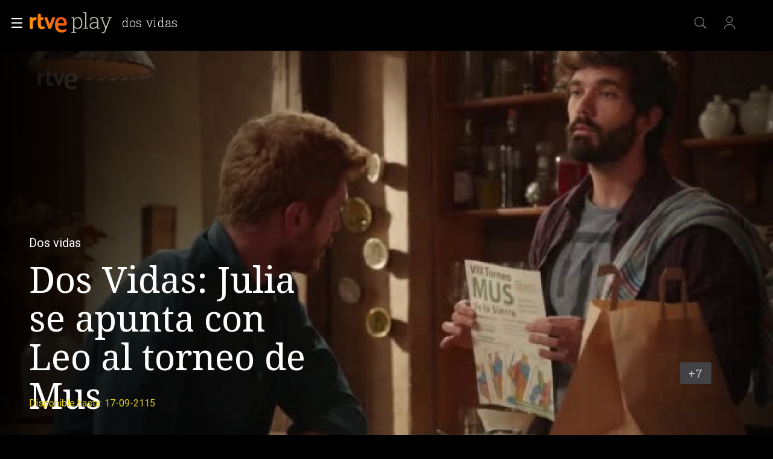

--- FILE ---
content_type: application/javascript; charset=UTF-8
request_url: https://dev.visualwebsiteoptimizer.com/j.php?a=864486&u=https%3A%2F%2Fwww.rtve.es%2Fplay%2Fvideos%2Fdos-vidas%2Fjulia-leo-mus-torneo-tirso%2F6116900%2F&vn=2.1&x=true
body_size: 12354
content:
(function(){function _vwo_err(e){function gE(e,a){return"https://dev.visualwebsiteoptimizer.com/ee.gif?a=864486&s=j.php&_cu="+encodeURIComponent(window.location.href)+"&e="+encodeURIComponent(e&&e.message&&e.message.substring(0,1e3)+"&vn=")+(e&&e.code?"&code="+e.code:"")+(e&&e.type?"&type="+e.type:"")+(e&&e.status?"&status="+e.status:"")+(a||"")}var vwo_e=gE(e);try{typeof navigator.sendBeacon==="function"?navigator.sendBeacon(vwo_e):(new Image).src=vwo_e}catch(err){}}try{var extE=0,prevMode=false;window._VWO_Jphp_StartTime = (window.performance && typeof window.performance.now === 'function' ? window.performance.now() : new Date().getTime());;;(function(){window._VWO=window._VWO||{};var aC=window._vwo_code;if(typeof aC==='undefined'){window._vwo_mt='dupCode';return;}if(window._VWO.sCL){window._vwo_mt='dupCode';window._VWO.sCDD=true;try{if(aC){clearTimeout(window._vwo_settings_timer);var h=document.querySelectorAll('#_vis_opt_path_hides');var x=h[h.length>1?1:0];x&&x.remove();}}catch(e){}return;}window._VWO.sCL=true;;window._vwo_mt="live";var localPreviewObject={};var previewKey="_vis_preview_"+864486;var wL=window.location;;try{localPreviewObject[previewKey]=window.localStorage.getItem(previewKey);JSON.parse(localPreviewObject[previewKey])}catch(e){localPreviewObject[previewKey]=""}try{window._vwo_tm="";var getMode=function(e){var n;if(window.name.indexOf(e)>-1){n=window.name}else{n=wL.search.match("_vwo_m=([^&]*)");n=n&&atob(decodeURIComponent(n[1]))}return n&&JSON.parse(n)};var ccMode=getMode("_vwo_cc");if(window.name.indexOf("_vis_heatmap")>-1||window.name.indexOf("_vis_editor")>-1||ccMode||window.name.indexOf("_vis_preview")>-1){try{if(ccMode){window._vwo_mt=decodeURIComponent(wL.search.match("_vwo_m=([^&]*)")[1])}else if(window.name&&JSON.parse(window.name)){window._vwo_mt=window.name}}catch(e){if(window._vwo_tm)window._vwo_mt=window._vwo_tm}}else if(window._vwo_tm.length){window._vwo_mt=window._vwo_tm}else if(location.href.indexOf("_vis_opt_preview_combination")!==-1&&location.href.indexOf("_vis_test_id")!==-1){window._vwo_mt="sharedPreview"}else if(localPreviewObject[previewKey]){window._vwo_mt=JSON.stringify(localPreviewObject)}if(window._vwo_mt!=="live"){;if(typeof extE!=="undefined"){extE=1}if(!getMode("_vwo_cc")){(function(){var cParam='';try{if(window.VWO&&window.VWO.appliedCampaigns){var campaigns=window.VWO.appliedCampaigns;for(var cId in campaigns){if(campaigns.hasOwnProperty(cId)){var v=campaigns[cId].v;if(cId&&v){cParam='&c='+cId+'-'+v+'-1';break;}}}}}catch(e){}var prevMode=false;_vwo_code.load('https://dev.visualwebsiteoptimizer.com/j.php?mode='+encodeURIComponent(window._vwo_mt)+'&a=864486&f=1&u='+encodeURIComponent(window._vis_opt_url||document.URL)+'&eventArch=true'+'&x=true'+cParam,{sL:window._vwo_code.sL});if(window._vwo_code.sL){prevMode=true;}})();}else{(function(){window._vwo_code&&window._vwo_code.finish();_vwo_ccc={u:"/j.php?a=864486&u=https%3A%2F%2Fwww.rtve.es%2Fplay%2Fvideos%2Fdos-vidas%2Fjulia-leo-mus-torneo-tirso%2F6116900%2F&vn=2.1&x=true"};var s=document.createElement("script");s.src="https://app.vwo.com/visitor-behavior-analysis/dist/codechecker/cc.min.js?r="+Math.random();document.head.appendChild(s)})()}}}catch(e){var vwo_e=new Image;vwo_e.src="https://dev.visualwebsiteoptimizer.com/ee.gif?s=mode_det&e="+encodeURIComponent(e&&e.stack&&e.stack.substring(0,1e3)+"&vn=");aC&&window._vwo_code.finish()}})();
;;window._vwo_cookieDomain="rtve.es";;;;_vwo_surveyAssetsBaseUrl="https://cdn.visualwebsiteoptimizer.com/";;if(prevMode){return}if(window._vwo_mt === "live"){window.VWO=window.VWO||[];window._vwo_acc_id=864486;window.VWO._=window.VWO._||{};;;window.VWO.visUuid="D31F9EFED54F9CA12E0DAF984D863156D|961f2609d92675d29525bf0168cd91ab";
;_vwo_code.sT=_vwo_code.finished();(function(c,a,e,d,b,z,g,sT){if(window.VWO._&&window.VWO._.isBot)return;const cookiePrefix=window._vwoCc&&window._vwoCc.cookiePrefix||"";const useLocalStorage=sT==="ls";const cookieName=cookiePrefix+"_vwo_uuid_v2";const escapedCookieName=cookieName.replace(/([.*+?^${}()|[\]\\])/g,"\\$1");const cookieDomain=g;function getValue(){if(useLocalStorage){return localStorage.getItem(cookieName)}else{const regex=new RegExp("(^|;\\s*)"+escapedCookieName+"=([^;]*)");const match=e.cookie.match(regex);return match?decodeURIComponent(match[2]):null}}function setValue(value,days){if(useLocalStorage){localStorage.setItem(cookieName,value)}else{e.cookie=cookieName+"="+value+"; expires="+new Date(864e5*days+ +new Date).toGMTString()+"; domain="+cookieDomain+"; path=/"}}let existingValue=null;if(sT){const cookieRegex=new RegExp("(^|;\\s*)"+escapedCookieName+"=([^;]*)");const cookieMatch=e.cookie.match(cookieRegex);const cookieValue=cookieMatch?decodeURIComponent(cookieMatch[2]):null;const lsValue=localStorage.getItem(cookieName);if(useLocalStorage){if(lsValue){existingValue=lsValue;if(cookieValue){e.cookie=cookieName+"=; expires=Thu, 01 Jan 1970 00:00:01 GMT; domain="+cookieDomain+"; path=/"}}else if(cookieValue){localStorage.setItem(cookieName,cookieValue);e.cookie=cookieName+"=; expires=Thu, 01 Jan 1970 00:00:01 GMT; domain="+cookieDomain+"; path=/";existingValue=cookieValue}}else{if(cookieValue){existingValue=cookieValue;if(lsValue){localStorage.removeItem(cookieName)}}else if(lsValue){e.cookie=cookieName+"="+lsValue+"; expires="+new Date(864e5*366+ +new Date).toGMTString()+"; domain="+cookieDomain+"; path=/";localStorage.removeItem(cookieName);existingValue=lsValue}}a=existingValue||a}else{const regex=new RegExp("(^|;\\s*)"+escapedCookieName+"=([^;]*)");const match=e.cookie.match(regex);a=match?decodeURIComponent(match[2]):a}-1==e.cookie.indexOf("_vis_opt_out")&&-1==d.location.href.indexOf("vwo_opt_out=1")&&(window.VWO.visUuid=a),a=a.split("|"),b=new Image,g=window._vis_opt_domain||c||d.location.hostname.replace(/^www\./,""),b.src="https://dev.visualwebsiteoptimizer.com/eu01/v.gif?cd="+(window._vis_opt_cookieDays||0)+"&a=864486&d="+encodeURIComponent(d.location.hostname.replace(/^www\./,"") || c)+"&u="+a[0]+"&h="+a[1]+"&t="+z,d.vwo_iehack_queue=[b],setValue(a.join("|"),366)})("rtve.es",window.VWO.visUuid,document,window,0,_vwo_code.sT,"rtve.es","false"||null);
;clearTimeout(window._vwo_settings_timer);window._vwo_settings_timer=null;;;;;var vwoCode=window._vwo_code;if(vwoCode.filterConfig&&vwoCode.filterConfig.filterTime==="balanced"){vwoCode.removeLoaderAndOverlay()}var vwo_CIF=false;var UAP=false;;;var _vwo_style=document.getElementById('_vis_opt_path_hides'),_vwo_css=(vwoCode.hide_element_style?vwoCode.hide_element_style():'{opacity:0 !important;filter:alpha(opacity=0) !important;background:none !important;transition:none !important;}')+':root {--vwo-el-opacity:0 !important;--vwo-el-filter:alpha(opacity=0) !important;--vwo-el-bg:none !important;--vwo-el-ts:none !important;}',_vwo_text=window._vwo_code.sL ? '' : "" + _vwo_css;if (_vwo_style) { var e = _vwo_style.classList.contains("_vis_hide_layer") && _vwo_style; if (UAP && !UAP() && vwo_CIF && !vwo_CIF()) { e ? e.parentNode.removeChild(e) : _vwo_style.parentNode.removeChild(_vwo_style) } else { if (e) { var t = _vwo_style = document.createElement("style"), o = document.getElementsByTagName("head")[0], s = document.querySelector("#vwoCode"); t.setAttribute("id", "_vis_opt_path_hides"), s && t.setAttribute("nonce", s.nonce), t.setAttribute("type", "text/css"), o.appendChild(t) } if (_vwo_style.styleSheet) _vwo_style.styleSheet.cssText = _vwo_text; else { var l = document.createTextNode(_vwo_text); _vwo_style.appendChild(l) } e ? e.parentNode.removeChild(e) : _vwo_style.removeChild(_vwo_style.childNodes[0])}};window.VWO.ssMeta = { enabled: 0, noSS: 0 };;;VWO._=VWO._||{};window._vwo_clicks=false;VWO._.allSettings=(function(){return{dataStore:{campaigns:{47:{"multiple_domains":0,"ibe":1,"name":"Click inicio de sesión Report","exclude_url":"","sections":{"1":{"path":"","triggers":[],"variations":[]}},"combs":[],"version":2,"globalCode":[],"urlRegex":".*","metrics":[{"id":1,"type":"m","metricId":1300483}],"pc_traffic":100,"ss":null,"stag":0,"mt":{"1":"11888749"},"status":"RUNNING","triggers":[11888746],"id":47,"type":"INSIGHTS_METRIC","comb_n":[],"goals":{"1":{"mca":false,"type":"CUSTOM_GOAL","identifier":"vwo_dom_click","url":"#open_users > a"}},"manual":false,"ep":1741083634000,"clickmap":0,"segment_code":"true"}, 2:{"multiple_domains":0,"ibe":1,"name":"Heatmap","exclude_url":"","segment_code":"true","combs":{"1":1},"version":2,"globalCode":[],"urlRegex":"^.*$","metrics":[],"pc_traffic":100,"ss":null,"stag":0,"id":2,"mt":[],"status":"RUNNING","triggers":[6917146],"goals":{"1":{"type":"ENGAGEMENT","urlRegex":"^.*$","mca":false,"excludeUrl":"","pUrl":"^.*$"}},"type":"ANALYZE_HEATMAP","comb_n":{"1":"website"},"main":true,"sections":{"1":{"variation_names":{"1":"website"},"path":"","triggers":[],"variations":{"1":[]}}},"ep":1710928579000,"clickmap":0,"manual":false}, 62:{"multiple_domains":0,"ibe":1,"name":"click crear cuenta - video Report","exclude_url":"","sections":{"1":{"path":"","triggers":[],"variations":[]}},"combs":[],"version":2,"globalCode":[],"urlRegex":".*","metrics":[{"id":1,"type":"m","metricId":1598585}],"pc_traffic":100,"ss":null,"stag":0,"id":62,"mt":{"1":"15961067"},"status":"RUNNING","triggers":[15961064],"segment_code":"true","type":"INSIGHTS_METRIC","comb_n":[],"goals":{"1":{"mca":false,"type":"CUSTOM_GOAL","identifier":"vwo_dom_click","url":"#popupLoginAdvice > ul > li:nth-child(2)"}},"manual":false,"ep":1751973208000,"clickmap":0,"cEV":1}, 55:{"multiple_domains":0,"ibe":1,"name":"Click Episodios Valle Salvaje","exclude_url":"","sections":{"1":{"path":"","triggers":[],"variations":[]}},"combs":{"1":1},"version":1,"globalCode":[],"urlRegex":"^https\\:\\\/\\\/rtve\\.es\\\/.*$","metrics":[{"id":15,"type":"g","metricId":0}],"pc_traffic":100,"ss":null,"stag":0,"funnel":[{"multiple_domains":0,"ibe":1,"name":"New Funnel","exclude_url":"","isSpaRevertFeatureEnabled":true,"sections":{"1":{"variations":[],"path":""}},"combs":{"1":1},"version":1,"globalCode":[],"urlRegex":".*","pc_traffic":100,"ss":null,"v":1,"status":"RUNNING","triggers":["8834487"],"id":58,"type":"FUNNEL","comb_n":{"1":"Website"},"goals":[{"id":16,"type":"SEPARATE_PAGE"},{"id":17,"type":"SEPARATE_PAGE"},{"id":15,"type":"CLICK_ELEMENT"}],"manual":false,"ep":1743506270000,"clickmap":0,"segment_code":"true"}],"mt":{"15":"12819324"},"status":"RUNNING","triggers":[12819060],"id":55,"type":"TRACK","comb_n":{"1":"Website"},"goals":{"15":{"pExcludeUrl":"","mca":false,"url":"#topPage > div > div:nth-child(4) > section > nav > ul > li:nth-child(2) > a","pUrl":"^https\\:\\\/\\\/rtve\\.es\\\/play\\\/videos\\\/valle\\-salvaje\\\/?(?:[\\?#].*)?$","type":"CLICK_ELEMENT"}},"manual":false,"ep":1743506054000,"clickmap":0,"segment_code":"true"}, 3:{"multiple_domains":0,"ibe":1,"name":"Recording","exclude_url":"","segment_code":"true","stag":0,"combs":{"1":1},"version":2,"ep":1711362263000,"cnv":{"fps":2,"res":480},"urlRegex":"^.*$","sections":{"1":{"globalWidgetSnippetIds":{"1":[]},"path":"","triggers":[],"variations":{"1":[]}}},"bl":"","id":3,"globalCode":[],"pc_traffic":100,"ss":null,"metrics":[],"goals":{"1":{"type":"ENGAGEMENT","urlRegex":"^.*$","mca":false,"excludeUrl":"","pUrl":"^.*$"}},"mt":[],"status":"RUNNING","triggers":[18640580],"manual":false,"type":"ANALYZE_RECORDING","comb_n":{"1":"website"},"main":true,"aK":1,"wl":"","clickmap":0,"cEV":1}, 74:{"multiple_domains":0,"ibe":1,"name":"Prueba acceso login\/registro (login)","exclude_url":"","sections":{"1":{"globalWidgetSnippetIds":{"1":[]},"path":"","triggers":[],"variations":{"1":[]}}},"combs":{"1":1},"version":6,"globalCode":[],"urlRegex":".*","metrics":[{"id":1,"type":"g","metricId":0},{"id":2,"type":"g","metricId":0}],"pc_traffic":100,"ss":null,"stag":0,"id":74,"mt":{"2":"16038899","1":"16038896"},"status":"RUNNING","triggers":[16038893],"segment_code":"true","type":"INSIGHTS_FUNNEL","comb_n":{"1":"website"},"goals":{"2":{"mca":true,"type":"CUSTOM_GOAL","identifier":"vwo_dom_click","url":"#gigya-login-form > div.gigya-layout-row.with-divider > div.gigya-layout-cell.responsive.with-site-login > div.gigya-composite-control.gigya-composite-control-submit > input"},"1":{"mca":true,"type":"CUSTOM_GOAL","identifier":"vwo_dom_click","url":["open_users"]}},"manual":false,"ep":1752143567000,"clickmap":0,"cEV":1}, 25:{"multiple_domains":0,"ibe":1,"name":"Crear nueva cuenta","exclude_url":"","segment_code":"true","combs":{"1":1},"version":2,"globalCode":[],"urlRegex":"^https\\:\\\/\\\/rtve\\.es.*$","metrics":[],"pc_traffic":100,"ss":null,"stag":0,"mt":[],"forms":["form[id='gigya-register-form']"],"status":"RUNNING","triggers":[8541074],"id":25,"type":"ANALYZE_FORM","comb_n":{"1":"website"},"goals":{"1":{"type":"ENGAGEMENT","urlRegex":"^.*$","mca":false,"excludeUrl":"","pUrl":"^.*$"}},"sections":{"1":{"path":"","triggers":[],"variations":{"1":[]}}},"ep":1727857940000,"clickmap":0,"manual":false}, 33:{"multiple_domains":0,"ibe":1,"name":"Click verificar código","exclude_url":"","sections":{"1":{"path":"","triggers":[],"variations":[]}},"combs":{"1":1},"version":1,"globalCode":[],"urlRegex":"^https\\:\\\/\\\/rtve\\.es.*$","metrics":[{"id":12,"type":"g","metricId":0}],"pc_traffic":100,"ss":null,"stag":0,"mt":{"12":"8834562"},"status":"RUNNING","triggers":[8834559],"id":33,"type":"TRACK","comb_n":{"1":"Website"},"goals":{"12":{"pExcludeUrl":"","mca":false,"url":"#gigya-otp-update-form > div:nth-child(3) > div.gigya-composite-control.gigya-composite-control-submit > input","pUrl":"^https\\:\\\/\\\/rtve\\.es.*$","type":"CLICK_ELEMENT"}},"manual":false,"ep":1729067453000,"clickmap":0,"segment_code":"true"}, 26:{"multiple_domains":0,"ibe":1,"name":"Inicio sesión","exclude_url":"","sections":{"1":{"path":"","triggers":[],"variations":[]}},"combs":{"1":1},"version":1,"globalCode":[],"urlRegex":"^https\\:\\\/\\\/rtve\\.es.*$","metrics":[{"id":6,"type":"g","metricId":0}],"pc_traffic":100,"ss":null,"stag":0,"mt":{"6":"8834235"},"status":"RUNNING","triggers":[8834232],"id":26,"type":"TRACK","comb_n":{"1":"Website"},"goals":{"6":{"pExcludeUrl":"","mca":false,"url":"#gigya-login-form > div.gigya-layout-row.with-divider > div.gigya-layout-cell.responsive.with-site-login > div.gigya-composite-control.gigya-composite-control-submit > input","pUrl":"^https\\:\\\/\\\/rtve\\.es.*$","type":"CLICK_ELEMENT"}},"manual":false,"ep":1729066547000,"clickmap":0,"segment_code":"true"}, 27:{"multiple_domains":0,"ibe":1,"name":"Crear cuenta","exclude_url":"","sections":{"1":{"path":"","triggers":[],"variations":[]}},"combs":{"1":1},"version":1,"globalCode":[],"urlRegex":"^https\\:\\\/\\\/rtve\\.es.*$","metrics":[{"id":7,"type":"g","metricId":0}],"stag":0,"pc_traffic":100,"ss":null,"funnel":[{"multiple_domains":0,"ibe":1,"name":"crear cuenta facebook","exclude_url":"","isSpaRevertFeatureEnabled":true,"sections":{"1":{"variations":[],"path":""}},"combs":{"1":1},"version":1,"globalCode":[],"urlRegex":".*","pc_traffic":100,"ss":null,"v":2,"status":"RUNNING","triggers":["8834487"],"id":32,"type":"FUNNEL","comb_n":{"1":"Website"},"goals":[{"id":7,"type":"CLICK_ELEMENT"},{"id":8,"type":"CLICK_ELEMENT"},{"id":9,"type":"CLICK_ELEMENT"}],"manual":false,"ep":1729067300000,"clickmap":0,"segment_code":"true"}],"id":27,"mt":{"7":"17693118"},"status":"RUNNING","triggers":[8834313],"segment_code":"true","type":"TRACK","comb_n":{"1":"Website"},"goals":{"7":{"pExcludeUrl":"","mca":false,"url":"#gigya-login-form > div.gigya-layout-row.with-divider > div.gigya-layout-cell.responsive.with-site-login > a","pUrl":"^https\\:\\\/\\\/rtve\\.es.*$","type":"CLICK_ELEMENT"}},"manual":false,"ep":1729066630000,"clickmap":0,"cEV":1}, 28:{"multiple_domains":0,"ibe":1,"name":"Click crear cuenta red social","exclude_url":"","sections":{"1":{"path":"","triggers":[],"variations":[]}},"combs":{"1":1},"version":1,"globalCode":[],"urlRegex":"^https\\:\\\/\\\/rtve\\.es.*$","metrics":[{"id":8,"type":"g","metricId":0}],"stag":0,"pc_traffic":100,"ss":null,"funnel":[{"multiple_domains":0,"ibe":1,"name":"crear cuenta facebook","exclude_url":"","isSpaRevertFeatureEnabled":true,"sections":{"1":{"variations":[],"path":""}},"combs":{"1":1},"version":1,"globalCode":[],"urlRegex":".*","pc_traffic":100,"ss":null,"v":2,"status":"RUNNING","triggers":["8834487"],"id":32,"type":"FUNNEL","comb_n":{"1":"Website"},"goals":[{"id":7,"type":"CLICK_ELEMENT"},{"id":8,"type":"CLICK_ELEMENT"},{"id":9,"type":"CLICK_ELEMENT"}],"manual":false,"ep":1729067300000,"clickmap":0,"segment_code":"true"}],"id":28,"mt":{"8":"17693121"},"status":"RUNNING","triggers":[8834331],"segment_code":"true","type":"TRACK","comb_n":{"1":"Website"},"goals":{"8":{"pExcludeUrl":"","mca":false,"url":"#register-site-login > div:nth-child(1) > button","pUrl":"^https\\:\\\/\\\/rtve\\.es.*$","type":"CLICK_ELEMENT"}},"manual":false,"ep":1729066728000,"clickmap":0,"cEV":1}, 29:{"multiple_domains":0,"ibe":1,"name":"Crear cuenta facebook","exclude_url":"","sections":{"1":{"path":"","triggers":[],"variations":[]}},"combs":{"1":1},"version":1,"globalCode":[],"urlRegex":"^https\\:\\\/\\\/rtve\\.es.*$","metrics":[{"id":9,"type":"g","metricId":0}],"stag":0,"pc_traffic":100,"ss":null,"funnel":[{"multiple_domains":0,"ibe":1,"name":"crear cuenta facebook","exclude_url":"","isSpaRevertFeatureEnabled":true,"sections":{"1":{"variations":[],"path":""}},"combs":{"1":1},"version":1,"globalCode":[],"urlRegex":".*","pc_traffic":100,"ss":null,"v":2,"status":"RUNNING","triggers":["8834487"],"id":32,"type":"FUNNEL","comb_n":{"1":"Website"},"goals":[{"id":7,"type":"CLICK_ELEMENT"},{"id":8,"type":"CLICK_ELEMENT"},{"id":9,"type":"CLICK_ELEMENT"}],"manual":false,"ep":1729067300000,"clickmap":0,"segment_code":"true"}],"id":29,"mt":{"9":"17693124"},"status":"RUNNING","triggers":[8834361],"segment_code":"true","type":"TRACK","comb_n":{"1":"Website"},"goals":{"9":{"pExcludeUrl":"","mca":false,"url":"#Facebook_btn > div","pUrl":"^https\\:\\\/\\\/rtve\\.es\\\/?(?:[\\?#].*)?$","type":"CLICK_ELEMENT"}},"manual":false,"ep":1729066830000,"clickmap":0,"cEV":1}, 30:{"multiple_domains":0,"ibe":1,"name":"Click crear cuenta Gmail","exclude_url":"","sections":{"1":{"path":"","triggers":[],"variations":[]}},"combs":{"1":1},"version":1,"globalCode":[],"urlRegex":"^https\\:\\\/\\\/rtve\\.es.*$","metrics":[{"id":10,"type":"g","metricId":0}],"pc_traffic":100,"ss":null,"stag":0,"mt":{"10":"8834385"},"status":"RUNNING","triggers":[8834382],"id":30,"type":"TRACK","comb_n":{"1":"Website"},"goals":{"10":{"pExcludeUrl":"","mca":false,"url":"#Google_btn > div","pUrl":"^https\\:\\\/\\\/rtve\\.es.*$","type":"CLICK_ELEMENT"}},"manual":false,"ep":1729066898000,"clickmap":0,"segment_code":"true"}, 99:{"multiple_domains":0,"ibe":1,"name":"Prueba acceso login\/registro (RRSS) (Audiencia segmentada)","exclude_url":"","sections":{"1":{"globalWidgetSnippetIds":{"1":[]},"path":"","triggers":[],"variations":{"1":[]}}},"combs":{"1":1},"version":10,"globalCode":[],"urlRegex":".*","metrics":[{"id":1,"type":"g","metricId":0},{"id":2,"type":"g","metricId":0}],"pc_traffic":100,"ss":null,"stag":0,"mt":{"2":"16709319","1":"16709316"},"status":"RUNNING","triggers":[16709313],"id":99,"type":"INSIGHTS_FUNNEL","comb_n":{"1":"website"},"goals":{"2":{"mca":true,"type":"CUSTOM_GOAL","identifier":"vwo_dom_click","url":"#Facebook_btn > div, #Google_btn > div, #Twitter_btn > div, #Apple_btn > div"},"1":{"mca":true,"type":"CUSTOM_GOAL","identifier":"vwo_dom_click","url":["open_users"]}},"manual":false,"ep":1753698615000,"clickmap":0,"segment_code":"(_vwo_s().f_b(_vwo_s().gC('UID')))"}, 98:{"multiple_domains":0,"ibe":1,"name":"Prueba acceso login\/registro (login) (Audiencia segmentada)","exclude_url":"","sections":{"1":{"globalWidgetSnippetIds":{"1":[]},"path":"","triggers":[],"variations":{"1":[]}}},"combs":{"1":1},"version":8,"globalCode":[],"urlRegex":".*","metrics":[{"id":1,"type":"g","metricId":0},{"id":2,"type":"g","metricId":0}],"pc_traffic":100,"ss":null,"stag":0,"mt":{"2":"16709082","1":"16709079"},"status":"RUNNING","triggers":[16709076],"id":98,"type":"INSIGHTS_FUNNEL","comb_n":{"1":"website"},"goals":{"2":{"mca":true,"type":"CUSTOM_GOAL","identifier":"vwo_dom_click","url":"#gigya-login-form > div.gigya-layout-row.with-divider > div.gigya-layout-cell.responsive.with-site-login > div.gigya-composite-control.gigya-composite-control-submit > input"},"1":{"mca":true,"type":"CUSTOM_GOAL","identifier":"vwo_dom_click","url":["open_users"]}},"manual":false,"ep":1753697708000,"clickmap":0,"segment_code":"(_vwo_s().f_b(_vwo_s().gC('UID')))"}, 94:{"multiple_domains":0,"ibe":1,"name":"Flujo login\/registro (total interacción)","exclude_url":"","sections":{"1":{"globalWidgetSnippetIds":{"1":[]},"path":"","triggers":[],"variations":{"1":[]}}},"combs":{"1":1},"version":16,"globalCode":[],"urlRegex":".*","metrics":[{"id":1,"type":"g","metricId":0},{"id":2,"type":"g","metricId":0}],"pc_traffic":100,"ss":null,"stag":0,"mt":{"2":"16709451","1":"16709448"},"status":"RUNNING","triggers":[16709430],"id":94,"type":"INSIGHTS_FUNNEL","comb_n":{"1":"website"},"goals":{"2":{"mca":true,"type":"CUSTOM_GOAL","identifier":"vwo_dom_click","url":"#gigya-login-form > div.gigya-layout-row.with-divider > div.gigya-layout-cell.responsive.with-site-login > a, #gigya-login-form > div.gigya-layout-row.with-divider > div.gigya-layout-cell.responsive.with-site-login > div.gigya-composite-control.gigya-composite-control-submit > input"},"1":{"mca":true,"type":"CUSTOM_GOAL","identifier":"vwo_dom_click","url":["open_users"]}},"manual":false,"ep":1752754836000,"clickmap":0,"segment_code":"(_vwo_s().f_b(_vwo_s().gC('UID')))"}, 81:{"multiple_domains":0,"ibe":1,"name":"Click verificar código 1 Report","exclude_url":"","sections":{"1":{"path":"","triggers":[],"variations":[]}},"combs":[],"version":2,"globalCode":[],"urlRegex":".*","metrics":[{"id":1,"type":"m","metricId":1606430}],"pc_traffic":100,"ss":null,"stag":0,"id":81,"mt":{"1":"16057298"},"status":"RUNNING","triggers":[16057295],"segment_code":"true","type":"INSIGHTS_METRIC","comb_n":[],"goals":{"1":{"mca":false,"type":"CUSTOM_GOAL","identifier":"vwo_dom_click","url":"#gigya-otp-update-form > div:nth-of-type(3) > div:nth-of-type(1) > input:nth-of-type(1)"}},"manual":false,"ep":1752180989000,"clickmap":0,"cEV":1}, 80:{"multiple_domains":0,"ibe":1,"name":"Click verificar código (By VWO Support) Report","exclude_url":"","sections":{"1":{"path":"","triggers":[],"variations":[]}},"combs":[],"version":2,"globalCode":[],"urlRegex":".*","metrics":[{"id":1,"type":"m","metricId":1605797}],"pc_traffic":100,"ss":null,"stag":0,"id":80,"mt":{"1":"16050308"},"status":"RUNNING","triggers":[16050305],"segment_code":"true","type":"INSIGHTS_METRIC","comb_n":[],"goals":{"1":{"mca":false,"type":"CUSTOM_GOAL","identifier":"vwo_dom_click","url":["gigya-input-submit"]}},"manual":false,"ep":1752165643000,"clickmap":0,"cEV":1}, 71:{"multiple_domains":0,"ibe":1,"name":"Prueba acceso login\/registro (crear cuenta)","exclude_url":"","sections":{"1":{"globalWidgetSnippetIds":{"1":[]},"path":"","triggers":[],"variations":{"1":[]}}},"combs":{"1":1},"version":4,"globalCode":[],"urlRegex":".*","metrics":[{"id":1,"type":"g","metricId":0},{"id":2,"type":"g","metricId":0},{"id":3,"type":"g","metricId":0},{"id":4,"type":"g","metricId":0}],"pc_traffic":100,"ss":null,"stag":0,"id":71,"mt":{"4":"16038479","2":"16038473","3":"16038476","1":"16038470"},"status":"RUNNING","triggers":[16038467],"segment_code":"true","type":"INSIGHTS_FUNNEL","comb_n":{"1":"website"},"goals":{"4":{"mca":true,"type":"CUSTOM_GOAL","identifier":"vwo_dom_click","url":"#gigya-otp-update-form > div:nth-child(3) > div.gigya-composite-control.gigya-composite-control-submit > input"},"2":{"mca":true,"type":"CUSTOM_GOAL","identifier":"vwo_dom_click","url":"CREAR UNA CUENTA NUEVA"},"3":{"mca":true,"type":"CUSTOM_GOAL","identifier":"vwo_dom_click","url":"#register-site-login > div.gigya-composite-control.gigya-composite-control-submit > input"},"1":{"mca":true,"type":"CUSTOM_GOAL","identifier":"vwo_dom_click","url":["open_users"]}},"manual":false,"ep":1752141967000,"clickmap":0,"cEV":1}, 68:{"multiple_domains":0,"ibe":1,"name":"Click verificar código Report","exclude_url":"","sections":{"1":{"path":"","triggers":[],"variations":[]}},"combs":[],"version":2,"globalCode":[],"urlRegex":".*","metrics":[{"id":1,"type":"m","metricId":1602230}],"pc_traffic":100,"ss":null,"stag":0,"id":68,"mt":{"1":"16008332"},"status":"RUNNING","triggers":[16008329],"segment_code":"true","type":"INSIGHTS_METRIC","comb_n":[],"goals":{"1":{"mca":false,"type":"CUSTOM_GOAL","identifier":"vwo_dom_click","url":"VERIFICAR"}},"manual":false,"ep":1752068663000,"clickmap":0,"cEV":1}, 64:{"multiple_domains":0,"ibe":1,"name":"Embudo crear cuenta (verificar = path)","exclude_url":"","sections":{"1":{"globalWidgetSnippetIds":{"1":[]},"path":"","triggers":[],"variations":{"1":[]}}},"combs":{"1":1},"version":2,"globalCode":[],"urlRegex":".*","metrics":[{"id":1,"type":"g","metricId":0},{"id":2,"type":"g","metricId":0},{"id":3,"type":"g","metricId":0},{"id":4,"type":"g","metricId":0}],"pc_traffic":100,"ss":null,"stag":0,"id":64,"mt":{"4":"16708365","2":"16708359","3":"16708362","1":"16708356"},"status":"RUNNING","triggers":[15962054],"segment_code":"true","type":"INSIGHTS_FUNNEL","comb_n":{"1":"website"},"goals":{"4":{"mca":true,"type":"CUSTOM_GOAL","identifier":"vwo_dom_click","url":"#gigya-otp-update-form > div:nth-child(3) > div.gigya-composite-control.gigya-composite-control-submit > input"},"2":{"mca":true,"type":"CUSTOM_GOAL","identifier":"vwo_dom_click","url":["btn-register"]},"3":{"mca":true,"type":"CUSTOM_GOAL","identifier":"vwo_dom_click","url":"#register-site-login > div.gigya-composite-control.gigya-composite-control-submit > input"},"1":{"mca":true,"type":"CUSTOM_GOAL","identifier":"vwo_dom_click","url":["icon.progressBar.play"]}},"manual":false,"ep":1751974735000,"clickmap":0,"cEV":1}, 61:{"multiple_domains":0,"ibe":1,"name":"Click en Registro Report","exclude_url":"","sections":{"1":{"path":"","triggers":[],"variations":[]}},"combs":[],"version":2,"globalCode":[],"urlRegex":".*","metrics":[{"id":1,"type":"m","metricId":1591970}],"pc_traffic":100,"ss":null,"stag":0,"id":61,"mt":{"1":"15815132"},"status":"RUNNING","triggers":[15815129],"segment_code":"true","type":"INSIGHTS_METRIC","comb_n":[],"goals":{"1":{"mca":false,"type":"CUSTOM_GOAL","identifier":"vwo_dom_click","url":".boton, #gigya-login-form > div:nth-child(2) > div:nth-child(2) > div:nth-child(11) > input:nth-child(1)"}},"manual":false,"ep":1751572204000,"clickmap":0,"cEV":1}, 56:{"multiple_domains":0,"ibe":1,"name":"Página RTVE Play","exclude_url":"","sections":{"1":{"path":"","triggers":[],"variations":[]}},"combs":{"1":1},"version":1,"globalCode":[],"urlRegex":"^https\\:\\\/\\\/rtve\\.es\\\/.*$","metrics":[{"id":16,"type":"g","metricId":0}],"pc_traffic":100,"ss":null,"stag":0,"funnel":[{"multiple_domains":0,"ibe":1,"name":"New Funnel","exclude_url":"","isSpaRevertFeatureEnabled":true,"sections":{"1":{"variations":[],"path":""}},"combs":{"1":1},"version":1,"globalCode":[],"urlRegex":".*","pc_traffic":100,"ss":null,"v":1,"status":"RUNNING","triggers":["8834487"],"id":58,"type":"FUNNEL","comb_n":{"1":"Website"},"goals":[{"id":16,"type":"SEPARATE_PAGE"},{"id":17,"type":"SEPARATE_PAGE"},{"id":15,"type":"CLICK_ELEMENT"}],"manual":false,"ep":1743506270000,"clickmap":0,"segment_code":"true"}],"mt":{"16":"12819318"},"status":"RUNNING","triggers":[12819231],"id":56,"type":"TRACK","comb_n":{"1":"Website"},"goals":{"16":{"pExcludeUrl":"","type":"SEPARATE_PAGE","urlRegex":"^https\\:\\\/\\\/rtve\\.es\\\/play\\\/?(?:[\\?#].*)?$","pUrl":"","excludeUrl":"","mca":false}},"manual":false,"ep":1743506207000,"clickmap":0,"segment_code":"true"}, 57:{"multiple_domains":0,"ibe":1,"name":"Página Valle Salvaje","exclude_url":"","sections":{"1":{"path":"","triggers":[],"variations":[]}},"combs":{"1":1},"version":1,"globalCode":[],"urlRegex":"^https\\:\\\/\\\/rtve\\.es\\\/.*$","metrics":[{"id":17,"type":"g","metricId":0}],"pc_traffic":100,"ss":null,"stag":0,"funnel":[{"multiple_domains":0,"ibe":1,"name":"New Funnel","exclude_url":"","isSpaRevertFeatureEnabled":true,"sections":{"1":{"variations":[],"path":""}},"combs":{"1":1},"version":1,"globalCode":[],"urlRegex":".*","pc_traffic":100,"ss":null,"v":1,"status":"RUNNING","triggers":["8834487"],"id":58,"type":"FUNNEL","comb_n":{"1":"Website"},"goals":[{"id":16,"type":"SEPARATE_PAGE"},{"id":17,"type":"SEPARATE_PAGE"},{"id":15,"type":"CLICK_ELEMENT"}],"manual":false,"ep":1743506270000,"clickmap":0,"segment_code":"true"}],"mt":{"17":"12819321"},"status":"RUNNING","triggers":[12819267],"id":57,"type":"TRACK","comb_n":{"1":"Website"},"goals":{"17":{"pExcludeUrl":"","type":"SEPARATE_PAGE","urlRegex":"^https\\:\\\/\\\/rtve\\.es\\\/play\\\/videos\\\/valle\\-salvaje\\\/?(?:[\\?#].*)?$","pUrl":"","excludeUrl":"","mca":false}},"manual":false,"ep":1743506239000,"clickmap":0,"segment_code":"true"}},changeSets:{},plugins:{"UA":{"dt":"spider","br":"Other","de":"Other","ps":"desktop:false:Mac OS X:10.15.7:ClaudeBot:1:Spider","os":"MacOS"},"GEO":{"rn":"Ohio","c":"Columbus","conC":"NA","r":"OH","cc":"US","cn":"United States","vn":"geoip2","cEU":""},"DACDNCONFIG":{"CSHS":false,"UCP":false,"SST":false,"aSM":true,"CINSTJS":false,"BSECJ":false,"SD":false,"FB":false,"AST":false,"SPA":true,"DT":{"DEVICE":"mobile","TC":"function(){ return _vwo_t.cm('eO','js',VWO._.dtc.ctId); };","SEGMENTCODE":"function(){ return _vwo_s().f_e(_vwo_s().dt(),'mobile') };","DELAYAFTERTRIGGER":1000},"IAF":false,"CRECJS":false,"DONT_IOS":false,"CJ":false,"RDBG":false,"CKLV":false,"jsConfig":{"recData360Enabled":1,"ge":1,"earc":1,"ivocpa":false,"vqe":false,"se":1,"iche":1,"ele":1,"m360":1,"ast":0},"SCC":"{\"cache\":0}","debugEvt":false,"DLRE":false,"eNC":false,"SPAR":false,"PRTHD":false,"DNDOFST":1000},"IP":"18.191.126.166","PIICONFIG":false,"ACCTZ":"GMT","LIBINFO":{"WORKER":{"HASH":"70faafffa0475802f5ee03ca5ff74179br"},"SURVEY_HTML":{"HASH":"9e434dd4255da1c47c8475dbe2dcce30br"},"SURVEY_DEBUG_EVENTS":{"HASH":"070e0146fac2addb72df1f8a77c73552br"},"DEBUGGER_UI":{"HASH":"ac2f1194867fde41993ef74a1081ed6bbr"},"EVAD":{"HASH":"","LIB_SUFFIX":""},"HEATMAP_HELPER":{"HASH":"c5d6deded200bc44b99989eeb81688a4br"},"SURVEY":{"HASH":"26c3d4886040fa9c2a9d64ea634f2facbr"},"OPA":{"HASH":"47280cdd59145596dbd65a7c3edabdc2br","PATH":"\/4.0"},"TRACK":{"HASH":"13868f8d526ad3d74df131c9d3ab264bbr","LIB_SUFFIX":""}}},vwoData:{"gC":null},crossDomain:{},integrations:{},events:{"vwo_timer":{"nS":["timeSpent"]},"vwo_vA":{},"vwo_survey_surveyCompleted":{},"vwo_survey_submit":{},"vwo_survey_display":{},"vwo_survey_complete":{},"vwo_survey_close":{},"vwo_goalVisit":{"nS":["expId"]},"vwo_dom_hover":{},"vwo_revenue":{},"vwo_analyzeForm":{},"vwo_sessionSync":{},"vwo_screenViewed":{},"vwo_errorOnPage":{},"vwo_log":{},"vwo_page_session_count":{},"vwo_survey_attempt":{},"vwo_surveyClosed":{},"vwo_surveyQuestionSubmitted":{},"vwo_surveyCompleted":{},"vwo_fmeSdkInit":{},"vwo_repeatedScrolled":{},"vwo_tabOut":{},"vwo_tabIn":{},"vwo_copy":{},"vwo_quickBack":{},"vwo_pageRefreshed":{},"vwo_cursorThrashed":{},"vwo_survey_questionShown":{},"vwo_surveyQuestionDisplayed":{},"vistaPopupRegistroPrueba":{},"clickBuscador":{},"vwo_orientationChanged":{},"vwo_appGoesInBackground":{},"vwo_networkChanged":{},"vwo_fling":{},"vwo_doubleTap":{},"vwo_autoCapture":{},"vwo_rC":{},"vwo_survey_reachedThankyou":{},"vwo_survey_questionAttempted":{},"vwo_repeatedHovered":{},"vwo_surveyAttempted":{},"vwo_surveyDisplayed":{},"vwo_conversion":{},"vwo_appCrashed":{},"vwo_variationShown":{},"vwo_dom_click":{"nS":["target.innerText","target"]},"vwo_leaveIntent":{},"vwo_dom_scroll":{"nS":["pxBottom","bottom","top","pxTop"]},"vwo_customTrigger":{},"vwo_pageView":{},"vwo_dom_submit":{},"vwo_newSessionCreated":{},"vwo_customConversion":{},"vwo_trackGoalVisited":{},"vwo_analyzeRecording":{},"vwo_analyzeHeatmap":{},"vwo_debugLogs":{},"vwo_syncVisitorProp":{},"vwo_sdkUsageStats":{},"vwo_performance":{},"vwo_surveyExtraData":{},"vwo_mouseout":{},"vwo_selection":{},"vwo_recommendation_block_shown":{},"vwo_appComesInForeground":{},"vwo_surveyQuestionAttempted":{},"vwo_pageUnload":{},"vwo_appTerminated":{},"vwo_appLaunched":{},"vwo_longPress":{},"vwo_zoom":{},"vwo_sdkDebug":{},"vwo_scroll":{},"vwo_singleTap":{},"vwo_appNotResponding":{}},visitorProps:{"vwo_email":{},"vwo_domain":{}},uuid:"D31F9EFED54F9CA12E0DAF984D863156D",syV:{},syE:{},cSE:{},CIF:false,syncEvent:"sessionCreated",syncAttr:"sessionCreated"},sCIds:{},oCids:["47","2","62","55","3","74","25","33","26","27","28","29","30","99","98","94","81","80","71","68","64","61","56","57"],triggers:{"12819231":{"cnds":["a",{"event":"vwo__activated","id":3,"filters":[["event.id","eq","56"]]},{"event":"vwo_notRedirecting","id":4,"filters":[]},{"event":"vwo_visibilityTriggered","id":5,"filters":[]},{"id":1000,"event":"vwo_pageView","filters":[]}],"dslv":2},"15815129":{"cnds":["a",{"event":"vwo__activated","id":3,"filters":[["event.id","eq","61"]]},{"event":"vwo_notRedirecting","id":4,"filters":[]},{"event":"vwo_visibilityTriggered","id":5,"filters":[]},{"id":1000,"event":"vwo_pageView","filters":[]}],"dslv":2},"18640580":{"cnds":["a",{"event":"vwo__activated","id":3,"filters":[["event.id","eq","3"]]},{"event":"vwo_notRedirecting","id":4,"filters":[]},{"event":"vwo_visibilityTriggered","id":5,"filters":[]},{"id":1000,"event":"vwo_pageView","filters":[]}],"dslv":2},"8834232":{"cnds":["a",{"event":"vwo__activated","id":3,"filters":[["event.id","eq","26"]]},{"event":"vwo_notRedirecting","id":4,"filters":[]},{"event":"vwo_visibilityTriggered","id":5,"filters":[]},{"id":1000,"event":"vwo_pageView","filters":[]}],"dslv":2},"15815132":{"cnds":[{"id":1000,"event":"vwo_dom_click","filters":[["event.target","sel",".boton, #gigya-login-form > div:nth-child(2) > div:nth-child(2) > div:nth-child(11) > input:nth-child(1)"]]}],"dslv":2},"8834235":{"cnds":[{"id":1000,"event":"vwo_dom_click","filters":[["event.target","sel","#gigya-login-form > div.gigya-layout-row.with-divider > div.gigya-layout-cell.responsive.with-site-login > div.gigya-composite-control.gigya-composite-control-submit > input"]]}],"dslv":2},"16709430":{"cnds":["a",{"event":"vwo__activated","id":3,"filters":[["event.id","eq","94"]]},{"event":"vwo_notRedirecting","id":4,"filters":[]},{"event":"vwo_visibilityTriggered","id":5,"filters":[]},{"id":1000,"event":"vwo_pageView","filters":[["storage.cookies.UID","bl",null]]}],"dslv":2},"12819060":{"cnds":["a",{"event":"vwo__activated","id":3,"filters":[["event.id","eq","55"]]},{"event":"vwo_notRedirecting","id":4,"filters":[]},{"event":"vwo_visibilityTriggered","id":5,"filters":[]},{"id":1000,"event":"vwo_pageView","filters":[]}],"dslv":2},"16709448":{"cnds":[{"id":1000,"event":"vwo_dom_click","filters":[["event.target","sel","#open_users"]]}],"dslv":2},"16709313":{"cnds":["a",{"event":"vwo__activated","id":3,"filters":[["event.id","eq","99"]]},{"event":"vwo_notRedirecting","id":4,"filters":[]},{"event":"vwo_visibilityTriggered","id":5,"filters":[]},{"id":1000,"event":"vwo_pageView","filters":[["storage.cookies.UID","bl",null]]}],"dslv":2},"8":{"cnds":[{"event":"vwo_pageView","id":102}]},"5":{"cnds":[{"event":"vwo_postInit","id":101}]},"12819324":{"cnds":[{"id":1000,"event":"vwo_dom_click","filters":[["event.target","sel","#topPage > div > div:nth-child(4) > section > nav > ul > li:nth-child(2) > a"]]}],"dslv":2},"16709316":{"cnds":[{"id":1000,"event":"vwo_dom_click","filters":[["event.target","sel","#open_users"]]}],"dslv":2},"16709319":{"cnds":[{"id":1000,"event":"vwo_dom_click","filters":[["event.target","sel","#Facebook_btn > div, #Google_btn > div, #Twitter_btn > div, #Apple_btn > div"]]}],"dslv":2},"12819267":{"cnds":["a",{"event":"vwo__activated","id":3,"filters":[["event.id","eq","57"]]},{"event":"vwo_notRedirecting","id":4,"filters":[]},{"event":"vwo_visibilityTriggered","id":5,"filters":[]},{"id":1000,"event":"vwo_pageView","filters":[]}],"dslv":2},"17693124":{"cnds":[{"id":1000,"event":"vwo_dom_click","filters":[["event.target","sel","#Facebook_btn > div"]]}],"dslv":2},"12819321":{"cnds":["o",{"id":1000,"event":"vwo_pageView","filters":[["page.url","urlReg","^https\\:\\\/\\\/rtve\\.es\\\/play\\\/videos\\\/valle\\-salvaje\\\/?(?:[\\?#].*)?$"]]},{"id":1001,"event":"vwo_goalVisit","filters":[["page.url","urlReg","^https\\:\\\/\\\/rtve\\.es\\\/play\\\/videos\\\/valle\\-salvaje\\\/?(?:[\\?#].*)?$"],["event.expId","eq",57]]}],"dslv":2},"2":{"cnds":[{"event":"vwo_variationShown","id":100}]},"16038470":{"cnds":[{"id":1000,"event":"vwo_dom_click","filters":[["event.target","sel","#open_users"]]}],"dslv":2},"16038473":{"cnds":[{"id":1000,"event":"vwo_dom_click","filters":[["event.target.innerText","eq","CREAR UNA CUENTA NUEVA"]]}],"dslv":2},"8834313":{"cnds":["a",{"event":"vwo__activated","id":3,"filters":[["event.id","eq","27"]]},{"event":"vwo_notRedirecting","id":4,"filters":[]},{"event":"vwo_visibilityTriggered","id":5,"filters":[]},{"id":1000,"event":"vwo_pageView","filters":[]}],"dslv":2},"16038479":{"cnds":[{"id":1000,"event":"vwo_dom_click","filters":[["event.target","sel","#gigya-otp-update-form > div:nth-child(3) > div.gigya-composite-control.gigya-composite-control-submit > input"]]}],"dslv":2},"15961064":{"cnds":["a",{"event":"vwo__activated","id":3,"filters":[["event.id","eq","62"]]},{"event":"vwo_notRedirecting","id":4,"filters":[]},{"event":"vwo_visibilityTriggered","id":5,"filters":[]},{"id":1000,"event":"vwo_pageView","filters":[]}],"dslv":2},"9":{"cnds":[{"event":"vwo_groupCampTriggered","id":105}]},"17693118":{"cnds":[{"id":1000,"event":"vwo_dom_click","filters":[["event.target","sel","#gigya-login-form > div.gigya-layout-row.with-divider > div.gigya-layout-cell.responsive.with-site-login > a"]]}],"dslv":2},"15961067":{"cnds":[{"id":1000,"event":"vwo_dom_click","filters":[["event.target","sel","#popupLoginAdvice > ul > li:nth-child(2)"],["page.url","pgc","2518757"]]}],"dslv":2},"16708359":{"cnds":[{"id":1000,"event":"vwo_dom_click","filters":[["event.target","sel","#btn-register"]]}],"dslv":2},"16708362":{"cnds":[{"id":1000,"event":"vwo_dom_click","filters":[["event.target","sel","#register-site-login > div.gigya-composite-control.gigya-composite-control-submit > input"]]}],"dslv":2},"16057298":{"cnds":[{"id":1000,"event":"vwo_dom_click","filters":[["event.target","sel","#gigya-otp-update-form > div:nth-of-type(3) > div:nth-of-type(1) > input:nth-of-type(1)"]]}],"dslv":2},"16038896":{"cnds":[{"id":1000,"event":"vwo_dom_click","filters":[["event.target","sel","#open_users"]]}],"dslv":2},"8541074":{"cnds":["a",{"event":"vwo__activated","id":3,"filters":[["event.id","eq","25"]]},{"event":"vwo_notRedirecting","id":4,"filters":[]},{"event":"vwo_visibilityTriggered","id":5,"filters":[]},{"id":1000,"event":"vwo_pageView","filters":[]}],"dslv":2},"11":{"cnds":[{"event":"vwo_dynDataFetched","id":105,"filters":[["event.state","eq",1]]}]},"75":{"cnds":[{"event":"vwo_urlChange","id":99}]},"12819318":{"cnds":["o",{"id":1000,"event":"vwo_pageView","filters":[["page.url","urlReg","^https\\:\\\/\\\/rtve\\.es\\\/play\\\/?(?:[\\?#].*)?$"]]},{"id":1001,"event":"vwo_goalVisit","filters":[["page.url","urlReg","^https\\:\\\/\\\/rtve\\.es\\\/play\\\/?(?:[\\?#].*)?$"],["event.expId","eq",56]]}],"dslv":2},"16708365":{"cnds":[{"id":1000,"event":"vwo_dom_click","filters":[["event.target","sel","#gigya-otp-update-form > div:nth-child(3) > div.gigya-composite-control.gigya-composite-control-submit > input"]]}],"dslv":2},"16708356":{"cnds":[{"id":1000,"event":"vwo_dom_click","filters":[["event.target","sel",".icon.progressBar.play"]]}],"dslv":2},"15962054":{"cnds":["a",{"event":"vwo__activated","id":3,"filters":[["event.id","eq","64"]]},{"event":"vwo_notRedirecting","id":4,"filters":[]},{"event":"vwo_visibilityTriggered","id":5,"filters":[]},{"id":1000,"event":"vwo_pageView","filters":[]}],"dslv":2},"8834487":{"cnds":[{"id":1000,"event":"vwo_pageView","filters":[]}],"dslv":2},"16008329":{"cnds":["a",{"event":"vwo__activated","id":3,"filters":[["event.id","eq","68"]]},{"event":"vwo_notRedirecting","id":4,"filters":[]},{"event":"vwo_visibilityTriggered","id":5,"filters":[]},{"id":1000,"event":"vwo_pageView","filters":[]}],"dslv":2},"16709076":{"cnds":["a",{"event":"vwo__activated","id":3,"filters":[["event.id","eq","98"]]},{"event":"vwo_notRedirecting","id":4,"filters":[]},{"event":"vwo_visibilityTriggered","id":5,"filters":[]},{"id":1000,"event":"vwo_pageView","filters":[["storage.cookies.UID","bl",null]]}],"dslv":2},"8834382":{"cnds":["a",{"event":"vwo__activated","id":3,"filters":[["event.id","eq","30"]]},{"event":"vwo_notRedirecting","id":4,"filters":[]},{"event":"vwo_visibilityTriggered","id":5,"filters":[]},{"id":1000,"event":"vwo_pageView","filters":[]}],"dslv":2},"16709079":{"cnds":[{"id":1000,"event":"vwo_dom_click","filters":[["event.target","sel","#open_users"]]}],"dslv":2},"16709082":{"cnds":[{"id":1000,"event":"vwo_dom_click","filters":[["event.target","sel","#gigya-login-form > div.gigya-layout-row.with-divider > div.gigya-layout-cell.responsive.with-site-login > div.gigya-composite-control.gigya-composite-control-submit > input"]]}],"dslv":2},"8834385":{"cnds":[{"id":1000,"event":"vwo_dom_click","filters":[["event.target","sel","#Google_btn > div"]]}],"dslv":2},"16038476":{"cnds":[{"id":1000,"event":"vwo_dom_click","filters":[["event.target","sel","#register-site-login > div.gigya-composite-control.gigya-composite-control-submit > input"]]}],"dslv":2},"16038467":{"cnds":["a",{"event":"vwo__activated","id":3,"filters":[["event.id","eq","71"]]},{"event":"vwo_notRedirecting","id":4,"filters":[]},{"event":"vwo_visibilityTriggered","id":5,"filters":[]},{"id":1000,"event":"vwo_pageView","filters":[]}],"dslv":2},"11888746":{"cnds":["a",{"event":"vwo__activated","id":3,"filters":[["event.id","eq","47"]]},{"event":"vwo_notRedirecting","id":4,"filters":[]},{"event":"vwo_visibilityTriggered","id":5,"filters":[]},{"id":1000,"event":"vwo_pageView","filters":[]}],"dslv":2},"16709451":{"cnds":[{"id":1000,"event":"vwo_dom_click","filters":[["event.target","sel","#gigya-login-form > div.gigya-layout-row.with-divider > div.gigya-layout-cell.responsive.with-site-login > a, #gigya-login-form > div.gigya-layout-row.with-divider > div.gigya-layout-cell.responsive.with-site-login > div.gigya-composite-control.gigya-composite-control-submit > input"]]}],"dslv":2},"8834562":{"cnds":[{"id":1000,"event":"vwo_dom_click","filters":[["event.target","sel","#gigya-otp-update-form > div:nth-child(3) > div.gigya-composite-control.gigya-composite-control-submit > input"]]}],"dslv":2},"11888749":{"cnds":[{"id":1000,"event":"vwo_dom_click","filters":[["event.target","sel","#open_users > a"]]}],"dslv":2},"16050305":{"cnds":["a",{"event":"vwo__activated","id":3,"filters":[["event.id","eq","80"]]},{"event":"vwo_notRedirecting","id":4,"filters":[]},{"event":"vwo_visibilityTriggered","id":5,"filters":[]},{"id":1000,"event":"vwo_pageView","filters":[]}],"dslv":2},"16057295":{"cnds":["a",{"event":"vwo__activated","id":3,"filters":[["event.id","eq","81"]]},{"event":"vwo_notRedirecting","id":4,"filters":[]},{"event":"vwo_visibilityTriggered","id":5,"filters":[]},{"id":1000,"event":"vwo_pageView","filters":[]}],"dslv":2},"16050308":{"cnds":[{"id":1000,"event":"vwo_dom_click","filters":[["event.target","sel",".gigya-input-submit"]]}],"dslv":2},"8834559":{"cnds":["a",{"event":"vwo__activated","id":3,"filters":[["event.id","eq","33"]]},{"event":"vwo_notRedirecting","id":4,"filters":[]},{"event":"vwo_visibilityTriggered","id":5,"filters":[]},{"id":1000,"event":"vwo_pageView","filters":[]}],"dslv":2},"8834331":{"cnds":["a",{"event":"vwo__activated","id":3,"filters":[["event.id","eq","28"]]},{"event":"vwo_notRedirecting","id":4,"filters":[]},{"event":"vwo_visibilityTriggered","id":5,"filters":[]},{"id":1000,"event":"vwo_pageView","filters":[]}],"dslv":2},"16038899":{"cnds":[{"id":1000,"event":"vwo_dom_click","filters":[["event.target","sel","#gigya-login-form > div.gigya-layout-row.with-divider > div.gigya-layout-cell.responsive.with-site-login > div.gigya-composite-control.gigya-composite-control-submit > input"]]}],"dslv":2},"16038893":{"cnds":["a",{"event":"vwo__activated","id":3,"filters":[["event.id","eq","74"]]},{"event":"vwo_notRedirecting","id":4,"filters":[]},{"event":"vwo_visibilityTriggered","id":5,"filters":[]},{"id":1000,"event":"vwo_pageView","filters":[]}],"dslv":2},"17693121":{"cnds":[{"id":1000,"event":"vwo_dom_click","filters":[["event.target","sel","#register-site-login > div:nth-child(1) > button"]]}],"dslv":2},"8834361":{"cnds":["a",{"event":"vwo__activated","id":3,"filters":[["event.id","eq","29"]]},{"event":"vwo_notRedirecting","id":4,"filters":[]},{"event":"vwo_visibilityTriggered","id":5,"filters":[]},{"id":1000,"event":"vwo_pageView","filters":[]}],"dslv":2},"6917146":{"cnds":["a",{"event":"vwo__activated","id":3,"filters":[["event.id","eq","2"]]},{"event":"vwo_notRedirecting","id":4,"filters":[]},{"event":"vwo_visibilityTriggered","id":5,"filters":[]},{"id":1000,"event":"vwo_pageView","filters":[]}],"dslv":2},"16008332":{"cnds":[{"id":1000,"event":"vwo_dom_click","filters":[["event.target.innerText","eq","VERIFICAR"]]}],"dslv":2}},preTriggers:{},tags:{},rules:[{"tags":[{"id":"runCampaign","data":"campaigns.56","priority":4}],"triggers":["12819231"]},{"tags":[{"id":"runCampaign","data":"campaigns.61","priority":4}],"triggers":["15815129"]},{"tags":[{"id":"runCampaign","data":"campaigns.3","priority":4}],"triggers":["18640580"]},{"tags":[{"id":"runCampaign","data":"campaigns.26","priority":4}],"triggers":["8834232"]},{"tags":[{"data":{"type":"m","campaigns":[{"g":1,"c":61}]},"metricId":1591970,"id":"metric"}],"triggers":["15815132"]},{"tags":[{"data":{"type":"g","campaigns":[{"g":6,"c":26}]},"metricId":0,"id":"metric"}],"triggers":["8834235"]},{"tags":[{"id":"runCampaign","data":"campaigns.94","priority":4}],"triggers":["16709430"]},{"tags":[{"id":"runCampaign","data":"campaigns.55","priority":4}],"triggers":["12819060"]},{"tags":[{"data":{"type":"g","campaigns":[{"g":1,"c":94}]},"metricId":0,"id":"metric"}],"triggers":["16709448"]},{"tags":[{"id":"runCampaign","data":"campaigns.99","priority":4}],"triggers":["16709313"]},{"tags":[{"data":{"type":"g","campaigns":[{"g":15,"c":55}]},"metricId":0,"id":"metric"}],"triggers":["12819324"]},{"tags":[{"data":{"type":"g","campaigns":[{"g":1,"c":99}]},"metricId":0,"id":"metric"}],"triggers":["16709316"]},{"tags":[{"data":{"type":"g","campaigns":[{"g":2,"c":99}]},"metricId":0,"id":"metric"}],"triggers":["16709319"]},{"tags":[{"data":{"type":"g","campaigns":[{"g":9,"c":29}]},"metricId":0,"id":"metric"}],"triggers":["17693124"]},{"tags":[{"data":{"type":"g","campaigns":[{"g":1,"c":71}]},"metricId":0,"id":"metric"}],"triggers":["16038470"]},{"tags":[{"data":{"type":"g","campaigns":[{"g":2,"c":71}]},"metricId":0,"id":"metric"}],"triggers":["16038473"]},{"tags":[{"id":"runCampaign","data":"campaigns.27","priority":4}],"triggers":["8834313"]},{"tags":[{"data":{"type":"g","campaigns":[{"g":4,"c":71}]},"metricId":0,"id":"metric"}],"triggers":["16038479"]},{"tags":[{"id":"runCampaign","data":"campaigns.62","priority":4}],"triggers":["15961064"]},{"tags":[{"data":{"type":"g","campaigns":[{"g":7,"c":27}]},"metricId":0,"id":"metric"}],"triggers":["17693118"]},{"tags":[{"data":{"type":"m","campaigns":[{"g":1,"c":62}]},"metricId":1598585,"id":"metric"}],"triggers":["15961067"]},{"tags":[{"data":{"type":"g","campaigns":[{"g":2,"c":64}]},"metricId":0,"id":"metric"}],"triggers":["16708359"]},{"tags":[{"data":{"type":"g","campaigns":[{"g":3,"c":64}]},"metricId":0,"id":"metric"}],"triggers":["16708362"]},{"tags":[{"data":{"type":"m","campaigns":[{"g":1,"c":81}]},"metricId":1606430,"id":"metric"}],"triggers":["16057298"]},{"tags":[{"data":{"type":"g","campaigns":[{"g":1,"c":74}]},"metricId":0,"id":"metric"}],"triggers":["16038896"]},{"tags":[{"id":"runCampaign","data":"campaigns.25","priority":4}],"triggers":["8541074"]},{"tags":[{"data":{"type":"g","campaigns":[{"g":17,"c":57}]},"metricId":0,"id":"metric"}],"triggers":["12819321"]},{"tags":[{"id":"runCampaign","data":"campaigns.57","priority":4}],"triggers":["12819267"]},{"tags":[{"data":{"type":"g","campaigns":[{"g":16,"c":56}]},"metricId":0,"id":"metric"}],"triggers":["12819318"]},{"tags":[{"data":{"type":"g","campaigns":[{"g":4,"c":64}]},"metricId":0,"id":"metric"}],"triggers":["16708365"]},{"tags":[{"data":{"type":"g","campaigns":[{"g":1,"c":64}]},"metricId":0,"id":"metric"}],"triggers":["16708356"]},{"tags":[{"id":"runCampaign","data":"campaigns.64","priority":4}],"triggers":["15962054"]},{"tags":[{"id":"runCampaign","data":"campaigns.2","priority":4}],"triggers":["6917146"]},{"tags":[{"id":"runCampaign","data":"campaigns.98","priority":4}],"triggers":["16709076"]},{"tags":[{"id":"runCampaign","data":"campaigns.30","priority":4}],"triggers":["8834382"]},{"tags":[{"data":{"type":"g","campaigns":[{"g":1,"c":98}]},"metricId":0,"id":"metric"}],"triggers":["16709079"]},{"tags":[{"data":{"type":"g","campaigns":[{"g":2,"c":98}]},"metricId":0,"id":"metric"}],"triggers":["16709082"]},{"tags":[{"data":{"type":"g","campaigns":[{"g":10,"c":30}]},"metricId":0,"id":"metric"}],"triggers":["8834385"]},{"tags":[{"id":"runCampaign","data":"campaigns.68","priority":4}],"triggers":["16008329"]},{"tags":[{"data":{"type":"g","campaigns":[{"g":3,"c":71}]},"metricId":0,"id":"metric"}],"triggers":["16038476"]},{"tags":[{"id":"runCampaign","data":"campaigns.47","priority":4}],"triggers":["11888746"]},{"tags":[{"id":"runCampaign","data":"campaigns.71","priority":4}],"triggers":["16038467"]},{"tags":[{"data":{"type":"g","campaigns":[{"g":12,"c":33}]},"metricId":0,"id":"metric"}],"triggers":["8834562"]},{"tags":[{"data":{"type":"m","campaigns":[{"g":1,"c":47}]},"metricId":1300483,"id":"metric"}],"triggers":["11888749"]},{"tags":[{"id":"runCampaign","data":"campaigns.81","priority":4}],"triggers":["16057295"]},{"tags":[{"id":"runCampaign","data":"campaigns.80","priority":4}],"triggers":["16050305"]},{"tags":[{"data":{"type":"m","campaigns":[{"g":1,"c":80}]},"metricId":1605797,"id":"metric"}],"triggers":["16050308"]},{"tags":[{"data":{"type":"g","campaigns":[{"g":2,"c":94}]},"metricId":0,"id":"metric"}],"triggers":["16709451"]},{"tags":[{"id":"runCampaign","data":"campaigns.28","priority":4}],"triggers":["8834331"]},{"tags":[{"id":"runCampaign","data":"campaigns.33","priority":4}],"triggers":["8834559"]},{"tags":[{"data":{"type":"g","campaigns":[{"g":2,"c":74}]},"metricId":0,"id":"metric"}],"triggers":["16038899"]},{"tags":[{"data":{"type":"g","campaigns":[{"g":8,"c":28}]},"metricId":0,"id":"metric"}],"triggers":["17693121"]},{"tags":[{"id":"runCampaign","data":"campaigns.74","priority":4}],"triggers":["16038893"]},{"tags":[{"id":"runCampaign","data":"campaigns.29","priority":4}],"triggers":["8834361"]},{"tags":[{"data":{"type":"m","campaigns":[{"g":1,"c":68}]},"metricId":1602230,"id":"metric"}],"triggers":["16008332"]},{"tags":[{"id":"visibilityService","priority":2}],"triggers":["9"]},{"tags":[{"id":"runTestCampaign"}],"triggers":["2"]},{"tags":[{"id":"revaluateHiding","priority":3}],"triggers":["11"]},{"tags":[{"id":"urlChange"}],"triggers":["75"]},{"tags":[{"id":"checkEnvironment"}],"triggers":["5"]},{"tags":[{"id":"groupCampaigns","priority":2},{"id":"prePostMutation","priority":3}],"triggers":["8"]}],pages:{"ec":[{"2037781":{"inc":["o",["url","urlReg","(?i).*"]]}},{"2518757":{"inc":["o",["url","urlReg","(?i)^https?\\:\\\/\\\/(w{3}\\.)?rtve\\.es\\\/play.*$"]]}}]},pagesEval:{"ec":[2037781,2518757]},stags:{},domPath:{}}})();
;;var commonWrapper=function(argument){if(!argument){argument={valuesGetter:function(){return{}},valuesSetter:function(){},verifyData:function(){return{}}}}var getVisitorUuid=function(){if(window._vwo_acc_id>=1037725){return window.VWO&&window.VWO.get("visitor.id")}else{return window.VWO._&&window.VWO._.cookies&&window.VWO._.cookies.get("_vwo_uuid")}};var pollInterval=100;var timeout=6e4;return function(){var accountIntegrationSettings={};var _interval=null;function waitForAnalyticsVariables(){try{accountIntegrationSettings=argument.valuesGetter();accountIntegrationSettings.visitorUuid=getVisitorUuid()}catch(error){accountIntegrationSettings=undefined}if(accountIntegrationSettings&&argument.verifyData(accountIntegrationSettings)){argument.valuesSetter(accountIntegrationSettings);return 1}return 0}var currentTime=0;_interval=setInterval((function(){currentTime=currentTime||performance.now();var result=waitForAnalyticsVariables();if(result||performance.now()-currentTime>=timeout){clearInterval(_interval)}}),pollInterval)}};
        var pushBasedCommonWrapper=function(argument){var firedCamp={};if(!argument){argument={integrationName:"",getExperimentList:function(){},accountSettings:function(){},pushData:function(){}}}return function(){window.VWO=window.VWO||[];var getVisitorUuid=function(){if(window._vwo_acc_id>=1037725){return window.VWO&&window.VWO.get("visitor.id")}else{return window.VWO._&&window.VWO._.cookies&&window.VWO._.cookies.get("_vwo_uuid")}};var sendDebugLogsOld=function(expId,variationId,errorType,user_type,data){try{var errorPayload={f:argument["integrationName"]||"",a:window._vwo_acc_id,url:window.location.href,exp:expId,v:variationId,vwo_uuid:getVisitorUuid(),user_type:user_type};if(errorType=="initIntegrationCallback"){errorPayload["log_type"]="initIntegrationCallback";errorPayload["data"]=JSON.stringify(data||"")}else if(errorType=="timeout"){errorPayload["timeout"]=true}if(window.VWO._.customError){window.VWO._.customError({msg:"integration debug",url:window.location.href,lineno:"",colno:"",source:JSON.stringify(errorPayload)})}}catch(e){window.VWO._.customError&&window.VWO._.customError({msg:"integration debug failed",url:"",lineno:"",colno:"",source:""})}};var sendDebugLogs=function(expId,variationId,errorType,user_type){var eventName="vwo_debugLogs";var eventPayload={};try{eventPayload={intName:argument["integrationName"]||"",varId:variationId,expId:expId,type:errorType,vwo_uuid:getVisitorUuid(),user_type:user_type};if(window.VWO._.event){window.VWO._.event(eventName,eventPayload,{enableLogs:1})}}catch(e){eventPayload={msg:"integration event log failed",url:window.location.href};window.VWO._.event&&window.VWO._.event(eventName,eventPayload)}};var callbackFn=function(data){if(!data)return;var expId=data[1],variationId=data[2],repeated=data[0],singleCall=0,debug=0;var experimentList=argument.getExperimentList();var integrationName=argument["integrationName"]||"vwo";if(typeof argument.accountSettings==="function"){var accountSettings=argument.accountSettings();if(accountSettings){singleCall=accountSettings["singleCall"];debug=accountSettings["debug"]}}if(debug){sendDebugLogs(expId,variationId,"intCallTriggered",repeated);sendDebugLogsOld(expId,variationId,"initIntegrationCallback",repeated)}if(singleCall&&(repeated==="vS"||repeated==="vSS")||firedCamp[expId]){return}window.expList=window.expList||{};var expList=window.expList[integrationName]=window.expList[integrationName]||[];if(expId&&variationId&&["VISUAL_AB","VISUAL","SPLIT_URL"].indexOf(_vwo_exp[expId].type)>-1){if(experimentList.indexOf(+expId)!==-1){firedCamp[expId]=variationId;var visitorUuid=getVisitorUuid();var pollInterval=100;var currentTime=0;var timeout=6e4;var user_type=_vwo_exp[expId].exec?"vwo-retry":"vwo-new";var interval=setInterval((function(){if(expList.indexOf(expId)!==-1){clearInterval(interval);return}currentTime=currentTime||performance.now();var toClearInterval=argument.pushData(expId,variationId,visitorUuid);if(debug&&toClearInterval){sendDebugLogsOld(expId,variationId,"",user_type);sendDebugLogs(expId,variationId,"intDataPushed",user_type)}var isTimeout=performance.now()-currentTime>=timeout;if(isTimeout&&debug){sendDebugLogsOld(expId,variationId,"timeout",user_type);sendDebugLogs(expId,variationId,"intTimeout",user_type)}if(toClearInterval||isTimeout){clearInterval(interval)}if(toClearInterval){window.expList[integrationName].push(expId)}}),pollInterval||100)}}};window.VWO.push(["onVariationApplied",callbackFn]);window.VWO.push(["onVariationShownSent",callbackFn])}};
    var surveyDataCommonWrapper=function(argument){window._vwoFiredSurveyEvents=window._vwoFiredSurveyEvents||{};if(!argument){argument={getCampaignList:function(){return[]},surveyStatusChange:function(){},answerSubmitted:function(){}}}return function(){window.VWO=window.VWO||[];function getValuesFromAnswers(answers){return answers.map((function(ans){return ans.value}))}function generateHash(str){var hash=0;for(var i=0;i<str.length;i++){hash=(hash<<5)-hash+str.charCodeAt(i);hash|=0}return hash}function getEventKey(data,status){if(status==="surveySubmitted"){var values=getValuesFromAnswers(data.answers).join("|");return generateHash(data.surveyId+"_"+data.questionText+"_"+values)}else{return data.surveyId+"_"+status}}function commonSurveyCallback(data,callback,surveyStatus){if(!data)return;var surveyId=data.surveyId;var campaignList=argument.getCampaignList();if(surveyId&&campaignList.indexOf(+surveyId)!==-1){var eventKey=getEventKey(data,surveyStatus);if(window._vwoFiredSurveyEvents[eventKey])return;window._vwoFiredSurveyEvents[eventKey]=true;var surveyData={accountId:data.accountId,surveyId:data.surveyId,uuid:data.uuid};if(surveyStatus==="surveySubmitted"){Object.assign(surveyData,{questionType:data.questionType,questionText:data.questionText,answers:data.answers,answersValue:getValuesFromAnswers(data.answers),skipped:data.skipped})}var pollInterval=100;var currentTime=0;var timeout=6e4;var interval=setInterval((function(){currentTime=currentTime||performance.now();var done=callback(surveyId,surveyStatus,surveyData);var expired=performance.now()-currentTime>=timeout;if(done||expired){window._vwoFiredSurveyEvents[eventKey]=true;clearInterval(interval)}}),pollInterval)}}window.VWO.push(["onSurveyShown",function(data){commonSurveyCallback(data,argument.surveyStatusChange,"surveyShown")}]);window.VWO.push(["onSurveyCompleted",function(data){commonSurveyCallback(data,argument.surveyStatusChange,"surveyCompleted")}]);window.VWO.push(["onSurveyAnswerSubmitted",function(data){commonSurveyCallback(data,argument.answerSubmitted,"surveySubmitted")}])}};
    (function(){var VWOOmniTemp={};window.VWOOmni=window.VWOOmni||{};for(var key in VWOOmniTemp)Object.prototype.hasOwnProperty.call(VWOOmniTemp,key)&&(window.VWOOmni[key]=VWOOmniTemp[key]);;})();(function(){window.VWO=window.VWO||[];var pollInterval=100;var _vis_data={};var intervalObj={};var analyticsTimerObj={};var experimentListObj={};window.VWO.push(["onVariationApplied",function(data){if(!data){return}var expId=data[1],variationId=data[2];if(expId&&variationId&&["VISUAL_AB","VISUAL","SPLIT_URL"].indexOf(window._vwo_exp[expId].type)>-1){}}])})();;
;var vD=VWO.data||{};VWO.data={content:{"fns":{"list":{"args":{"1":{}},"vn":1}}},as:"r1eu01.visualwebsiteoptimizer.com",dacdnUrl:"https://dev.visualwebsiteoptimizer.com",accountJSInfo:{"pc":{"a":0,"t":0},"url":{},"collUrl":"https:\/\/dev.visualwebsiteoptimizer.com\/eu01\/","pvn":0,"rp":90,"ts":1768985123,"tpc":{},"noSS":false}};for(var k in vD){VWO.data[k]=vD[k]};var gcpfb=function(a,loadFunc,status,err,success){function vwoErr() {_vwo_err({message:"Google_Cdn failing for " + a + ". Trying Fallback..",code:"cloudcdnerr",status:status});} if(a.indexOf("/cdn/")!==-1){loadFunc(a.replace("cdn/",""),err,success); vwoErr(); return true;} else if(a.indexOf("/dcdn/")!==-1&&a.indexOf("evad.js") !== -1){loadFunc(a.replace("dcdn/",""),err,success); vwoErr(); return true;}};window.VWO=window.VWO || [];window.VWO._= window.VWO._ || {};window.VWO._.gcpfb=gcpfb;;window._vwoCc = window._vwoCc || {}; if (typeof window._vwoCc.dAM === 'undefined') { window._vwoCc.dAM = 1; };var d={cookie:document.cookie,URL:document.URL,referrer:document.referrer};var w={VWO:{_:{}},location:{href:window.location.href,search:window.location.search},_vwoCc:window._vwoCc};window._vis_apm_lib =  'apmLib-7716d5be4a4d111d8af5b28be8ff864cbr.js';window._vwo_cdn="https://dev.visualwebsiteoptimizer.com/cdn/";window._vwo_apm_debug_cdn="https://dev.visualwebsiteoptimizer.com/cdn/";window.VWO._.useCdn=true;window.vwo_eT="br";window._VWO=window._VWO||{};window._VWO.fSeg={};window._VWO.dcdnUrl="/dcdn/settings.js";;window.VWO.sTs=1768913560;window._VWO._vis_nc_lib=window._vwo_cdn+"edrv/beta/nc-4aec9edca4c36b97be5c2ced8212c056.br.js";var loadWorker=function(url){_vwo_code.load(url, { dSC: true, onloadCb: function(xhr,a){window._vwo_wt_l=true;if(xhr.status===200 ||xhr.status===304){var code="var window="+JSON.stringify(w)+",document="+JSON.stringify(d)+";window.document=document;"+xhr.responseText;var blob=new Blob([code||"throw new Error('code not found!');"],{type:"application/javascript"}),url=URL.createObjectURL(blob); var CoreWorker = window.VWO.WorkerRef || window.Worker; window.mainThread={webWorker:new CoreWorker(url)};window.vwoChannelFW=new MessageChannel();window.vwoChannelToW=new MessageChannel();window.mainThread.webWorker.postMessage({vwoChannelToW:vwoChannelToW.port1,vwoChannelFW:vwoChannelFW.port2},[vwoChannelToW.port1, vwoChannelFW.port2]);if(!window._vwo_mt_f)return window._vwo_wt_f=true;_vwo_code.addScript({text:window._vwo_mt_f});delete window._vwo_mt_f}else{if(gcpfb(a,loadWorker,xhr.status)){return;}_vwo_code.finish("&e=loading_failure:"+a)}}, onerrorCb: function(a){if(gcpfb(a,loadWorker)){return;}window._vwo_wt_l=true;_vwo_code.finish("&e=loading_failure:"+a);}})};loadWorker("https://dev.visualwebsiteoptimizer.com/cdn/edrv/beta/worker-bba337aadf7d025639ef267c383e98e1.br.js");;var _vis_opt_file;var _vis_opt_lib;var check_vn=function f(){try{var[r,n,t]=window.jQuery.fn.jquery.split(".").map(Number);return 2===r||1===r&&(4<n||4===n&&2<=t)}catch(r){return!1}};var uxj=vwoCode.use_existing_jquery&&typeof vwoCode.use_existing_jquery()!=="undefined";var lJy=uxj&&vwoCode.use_existing_jquery()&&check_vn();if(window.VWO._.allSettings.dataStore.previewExtraSettings!=undefined&&window.VWO._.allSettings.dataStore.previewExtraSettings.isSurveyPreviewMode){var surveyHash=window.VWO._.allSettings.dataStore.plugins.LIBINFO.SURVEY_DEBUG_EVENTS.HASH;var param1="evad.js?va=";var param2="&d=debugger_new";var param3="&sp=1&a=864486&sh="+surveyHash;_vis_opt_file=uxj?lJy?param1+"vanj"+param2:param1+"va_gq"+param2:param1+"edrv/beta/va_gq-7858345eb7cc0db72f0242da114ec8a1.br.js"+param2;_vis_opt_file=_vis_opt_file+param3;_vis_opt_lib="https://dev.visualwebsiteoptimizer.com/dcdn/"+_vis_opt_file}else if(window.VWO._.allSettings.dataStore.mode!=undefined&&window.VWO._.allSettings.dataStore.mode=="PREVIEW"){ var path1 = 'edrv/beta/pd_'; var path2 = window.VWO._.allSettings.dataStore.plugins.LIBINFO.EVAD.HASH + ".js"; ;if(typeof path1!=="undefined"&&path1){_vis_opt_file=uxj?lJy?path1+"vanj.js":path1+"va_gq"+path2:path1+"edrv/beta/va_gq-7858345eb7cc0db72f0242da114ec8a1.br.js"+path2;_vis_opt_lib="https://dev.visualwebsiteoptimizer.com/cdn/"+_vis_opt_file}_vis_opt_file=uxj?lJy?path1+"vanj.js":path1+"va_gq"+path2:path1+"edrv/beta/va_gq-7858345eb7cc0db72f0242da114ec8a1.br.js"+path2;_vis_opt_lib="https://dev.visualwebsiteoptimizer.com/cdn/"+_vis_opt_file}else{var vaGqFile="edrv/beta/va_gq-7858345eb7cc0db72f0242da114ec8a1.br.js";_vis_opt_file=uxj?lJy?"edrv/beta/vanj-5250888de03667beeed2f762acc64fc1.br.js":vaGqFile:"edrv/beta/va_gq-7858345eb7cc0db72f0242da114ec8a1.br.js";if(_vis_opt_file.indexOf("vanj")>-1&&!check_vn()){_vis_opt_file=vaGqFile}}window._vwo_library_timer=setTimeout((function(){vwoCode.removeLoaderAndOverlay&&vwoCode.removeLoaderAndOverlay();vwoCode.finish()}),vwoCode.library_tolerance&&typeof vwoCode.library_tolerance()!=="undefined"?vwoCode.library_tolerance():2500),_vis_opt_lib=typeof _vis_opt_lib=="undefined"?window._vwo_cdn+_vis_opt_file:_vis_opt_lib;if(window.location.search.includes("trackingOff=true")){return}var loadLib=function(url){_vwo_code.load(url, { dSC: true, onloadCb:function(xhr,a){window._vwo_mt_l=true;if(xhr.status===200 || xhr.status===304){if(!window._vwo_wt_f)return window._vwo_mt_f=xhr.responseText;_vwo_code.addScript({text:xhr.responseText});delete window._vwo_wt_f;}else{if(gcpfb(a,loadLib,xhr.status)){return;}_vwo_code.finish("&e=loading_failure:"+a);}}, onerrorCb: function(a){if(gcpfb(a,loadLib)){return;}window._vwo_mt_l=true;_vwo_code.finish("&e=loading_failure:"+a);}})};loadLib(_vis_opt_lib);VWO.load_co=function(u,opts){return window._vwo_code.load(u,opts);};;;;}}catch(e){_vwo_code.finish();_vwo_code.removeLoaderAndOverlay&&_vwo_code.removeLoaderAndOverlay();_vwo_err(e);window.VWO.caE=1}})();
